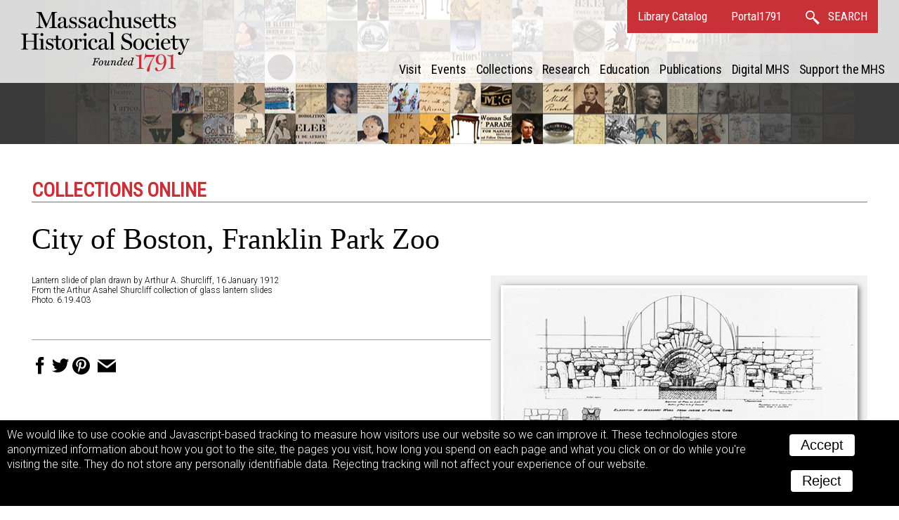

--- FILE ---
content_type: text/html; charset=UTF-8
request_url: https://www.masshist.org/database/viewer.php?item_id=4668
body_size: 2918
content:
<!DOCTYPE html>
<html lang="en">
	<head>
		<meta charset="utf-8" />
		<link rel="shortcut icon" href="/favicon.ico" />
		<link href="https://fonts.googleapis.com/css?family=Roboto+Condensed:400,400i|Roboto:300,300i,400,400i,700,700i" rel="stylesheet" />
		<!--mobile-->
		<meta name="viewport" content="width=device-width, initial-scale=1.0" />
		<script src="/incl/js/jquery-2.1.1.min.js"></script>
		<script type="text/javascript" language="javascript" src="/2012/bbcms_templates/common/coreToolsV6.js"></script>
		<link rel="stylesheet" href="/2012/bbcms_templates/summer/surrogate/header-nav.css" />
		<link href="//cloud.webtype.com/css/78d7da92-c465-4bed-9138-252f993e9c89.css" rel="stylesheet" type="text/css" />
		<meta property="og:url" content="http://www.masshist.org/database/4668" />
		<meta property="og:image" content="http://www.masshist.org//database/images27/3517_shurcliff_0403_ref.jpg" />
		<meta property="og:description" content="Massachusetts Historical Society, Collections Online: City of Boston, Franklin Park Zoo"/>
		
		<title>MHS Collections Online: City of Boston, Franklin Park Zoo</title>
		<link rel="stylesheet" href="/database/css/document-2017-v03.css" type="text/css" media="screen" />
		<link rel="stylesheet" href="/database/css/2012-print.css" type="text/css" />

		<style>
			#banner {
				background-image: url(/2012/bbcms_templates/summer/images/banners/oom.jpg);background-position: 50% 97%; background-size: initial;background-color: #3a3a3a; padding-bottom: 87px; background-repeat: repeat-y;
			}
		</style>
	</head>
	<body class="wide">
	<div class="owrapper" id="banner">
	<header class="header">
		<div class="iwrapper">
			<h1 id="logo">Massachusetts Historical Society. Founded 1791.
				<a class="homeLink" href="/">
					<img src="/images/banners/mhs_final.svg" alt=""/>
				</a>
			</h1>


			<div id="bannerLinks">
				<a href="http://balthazaar.masshist.org/cgi-bin/Pwebrecon.cgi?DB=local&PAGE=First" class="textLink">Library Catalog</a>
				<a href="https://aeon.masshist.org" class="textLink">Portal1791</a>
				<a class="textLink searchLink" href="/search">
					<svg
					xmlns:svg="http://www.w3.org/2000/svg" xmlns="http://www.w3.org/2000/svg" width="20px" height="20px" viewBox="0 0 34.009018 34.174942" version="1.1">
						<g transform="translate(-273.54565,-375.34216)">
						 <path style="fill:none;fill-opacity:1;stroke-width:2.97344351;stroke-linecap:round;stroke-miterlimit:4;stroke-dasharray:none;stroke-opacity:1" d="M 284.58528,376.82888 C 279.30934,376.82884 275.03233,381.10585 275.03237,386.38179 275.03243,391.65766 279.30941,395.93455 284.58528,395.93452 289.86115,395.93455 294.13812,391.65766 294.13818,386.38179 294.13822,381.10585 289.86122,376.82884 284.58528,376.82888 Z M 292.10293,394.23922 292.05344,394.28355 303.83666,406.5323 293.05788,396.62861 303.32324,407.39161 305.40372,405.31952 294.43928,395.25757 304.26009,405.49333 Z" />
						</g>
					</svg>
					<b>SEARCH</b>
				</a>

				<div class="hamburger"><span> </span><span> </span><span> </span></div>
			</div>

			
			
	<nav class="site_nav" id="siteNav">
		<div class="closer"><svg xmlns="http://www.w3.org/2000/svg" xmlns:xlink="http://www.w3.org/1999/xlink" version="1.1" width="36" height="36" viewBox="0 0 40 40"><path d="M0,2.5 L2.5,0 L 32.5,30 L 30,32.5 Z"></path><path d="M32.5,2.5 L30,0 L 0,30 L 2.5,32.5 Z"></path></svg></div>
		<ul>
			<li class="section_name"><a href="/visit"  mhs:path="/1/66">Visit</a></li>
			<li class="section_name"><a href="/events"  mhs:path="/1/14">Events</a></li>
			<li class="section_name"><a href="/collections"  mhs:path="/1/8">Collections</a></li>
			<li class="section_name"><a href="/research"  mhs:path="/1/9">Research</a></li>
			<li class="section_name"><a href="/teaching-history"  mhs:path="/1/13">Education</a></li>
			<li class="section_name"><a href="/publications"  mhs:path="/1/15">Publications</a></li>
			<li class="section_name"><a href="/digital-mhs"  mhs:path="/1/15">Digital MHS</a></li>
			<li class="section_name"><a href="/support"  mhs:path="/1/12">Support the MHS</a></li>
			
			<li class="mobile_extras"><a href="http://balthazaar.masshist.org/cgi-bin/Pwebrecon.cgi?DB=local&PAGE=First" class="textLink">Library Catalog</a></li>
			<li class="mobile_extras"><a href="/search" class="textLink">Search</a></li>
		</ul>
	</nav>
	
		</div>
	</header>

	
</div>


	<div id="masterCon" class="master_con">
		<div class="iwrapper">
			<div id="columns">
				<div class="main_col">

				<h1 class="collections-online">Collections Online</h1>
				
				<h1 class="created_title">City of Boston, Franklin Park Zoo				</h1>
				
				<div class="view_choices" id="viewChoices">
					<div class="ref-img">
						<a href="/database/viewer.php?item_id=4668&mode=large&img_step=1&"><img src="/database/images27/3517_shurcliff_0403_ref.jpg" alt="City of Boston, Franklin Park Zoo Lantern slide of plan" title="City of Boston, Franklin Park Zoo Lantern slide of plan" usemap="" /></a>					</div>

					<div class="item_nav">
						<label>View:</label>
						<ul class="nav_modes">
							<li><a class="seqLink" href="/database/viewer.php?item_id=4668&img_step=1&mode=large#page1">image</a></li>																				</ul>
					</div><!--nav-->	
	
					 
					<div class="item_nav">
						<div class="sequence_pages">
													Image 1 of 1
									
						</div>
			
								
					</div>
						<p class="item_nav" style="font-size: 13px;">To order an image, navigate to the full<br/>display and click "request this image"<br/>on the blue toolbar.</p>
				</div><!--// view choices-->

				<div class="meta-data">
				
					<p>Lantern slide of plan drawn by Arthur A. Shurcliff, 16 January 1912</p>
					<p></p>
						<p><p>From the Arthur Asahel Shurcliff collection of glass lantern slides <br /> Photo. 6.19.403</p></p>
	
				</div><!--end meta data-->


				<br style="clear: left"/>

				<div class="descriptions">

				
	
								

				
						
						
						
							</div><!--//descriptions-->
				<span class="sharing-icons" data-services="fb tw pin email" data-img-src="http://www.masshist.org//database/images27/3517_shurcliff_0403_ref.jpg" data-url="http://www.masshist.org/database/4668" data-title="City of Boston, Franklin Park Zoo - MHS Collections"></span>

			</div>
			</div><!--//columns -->
		</div>

	</div><!--// masterCon -->

	<script>
		function mhsASSetup(){
		   mhsASobj = new AntiSocial();
		   mhsASobj.findButtons("sharing-icons");
		}
	</script>
	<script src="/lib/ui-library/antisocial-v3.js" async="true" onload="mhsASSetup();"></script>

	<script>
		var cc_localStorageKey = "TRACKINGCONSENT";
		var cc_siteUsesGA = true; // to load GA
		var cc_gaAccountID ='G-1174Q9G3RC';
	</script>
	<script src="/lib/cookie-consent.js?v=2f" async="true"></script>
<script data-goatcounter="https://www.masshist.org/analytics"
        async src="/lib/count.js"></script>

</body>
</html>
